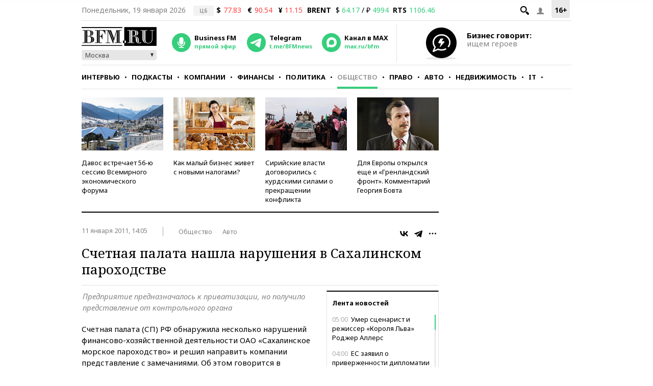

--- FILE ---
content_type: application/javascript
request_url: https://smi2.ru/counter/settings?payload=CMKIAhi8maGhvTM6JDZkYmJmMGViLTk4YmYtNGUyNC1hODc4LTNjNGE4NzU5ODY2OQ&cb=_callbacks____0mkkkh3xc
body_size: 1517
content:
_callbacks____0mkkkh3xc("[base64]");